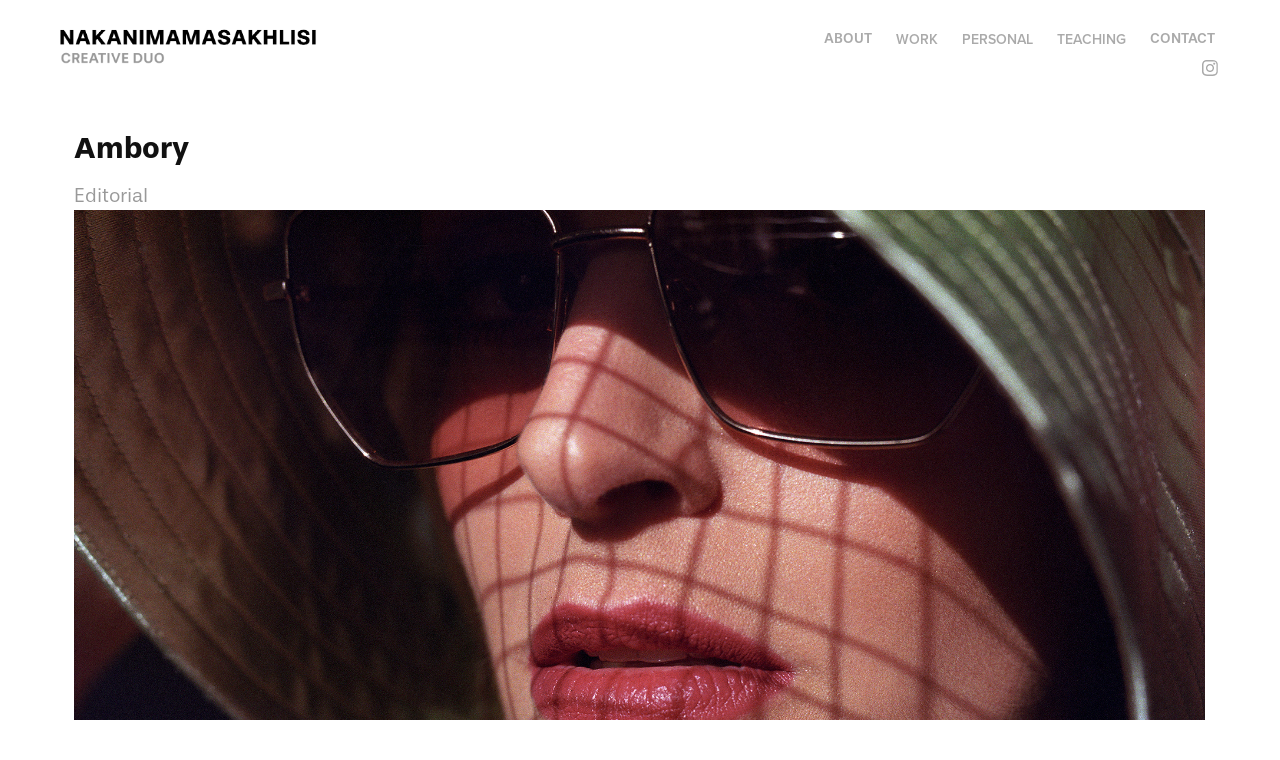

--- FILE ---
content_type: text/html; charset=utf-8
request_url: https://nakanimamasakhlisi.ge/mm
body_size: 8012
content:
<!DOCTYPE HTML>
<html lang="en-US">
<head>
  <meta charset="UTF-8" />
  <meta name="viewport" content="width=device-width, initial-scale=1" />
      <meta name="keywords"  content="Photographers in Georgia,Architecture photography,Fabrika Tbilisi,Radisson BLUE,MUA,multiverse architecture,Laboratory of Architecture,#3,Kutaisi Airport,UNStudio,Nakanimamasakhlisi,Giorgi Mamasakhlisi,Mari Nakani,Interior Photography georgia,interior photographer in,tbilisi,photographer in tbilisi,interior photographer tbilisi" />
      <meta name="description"  content="Editorial" />
      <meta name="twitter:card"  content="summary_large_image" />
      <meta name="twitter:site"  content="@AdobePortfolio" />
      <meta  property="og:title" content="Nakanimamasakhlisi Photo Lab - Mariam Nakani and Giorgi Mamasakhlisi - Ambory" />
      <meta  property="og:description" content="Editorial" />
      <meta  property="og:image" content="https://cdn.myportfolio.com/a3d85bb3-c8eb-40c7-a50a-9530544fd91c/09680103-7122-4ceb-8d61-e8dc5ce91acb_car_202x158.jpg?h=2b51bf77ea8076c07c83ce68c2ab1c2b" />
      <link rel="icon" href="[data-uri]"  />
      <link rel="stylesheet" href="/dist/css/main.css" type="text/css" />
      <link rel="stylesheet" href="https://cdn.myportfolio.com/a3d85bb3-c8eb-40c7-a50a-9530544fd91c/97e92317d2cd2f0a64056ea8d80f6fc71734693457.css?h=751d5adbb17400027c13ed0ddc6efd5f" type="text/css" />
    <link rel="canonical" href="https://nakanimamasakhlisi.ge/mm" />
      <title>Nakanimamasakhlisi Photo Lab - Mariam Nakani and Giorgi Mamasakhlisi - Ambory</title>
    <script type="text/javascript" src="//use.typekit.net/ik/[base64].js?cb=8dae7d4d979f383d5ca1dd118e49b6878a07c580" async onload="
    try {
      window.Typekit.load();
    } catch (e) {
      console.warn('Typekit not loaded.');
    }
    "></script>
</head>
  <body class="transition-enabled">  <div class='page-background-video page-background-video-with-panel'>
  </div>
  <div class="js-responsive-nav">
    <div class="responsive-nav has-social">
      <div class="close-responsive-click-area js-close-responsive-nav">
        <div class="close-responsive-button"></div>
      </div>
          <div class="nav-container">
            <nav data-hover-hint="nav">
      <div class="page-title">
        <a href="/about" >About</a>
      </div>
                <div class="gallery-title"><a href="/work" >WORK</a></div>
                <div class="gallery-title"><a href="/personal" >Personal</a></div>
      <div class="link-title">
        <a href="https://photoschool.ge/" target="_blank">Teaching</a>
      </div>
      <div class="page-title">
        <a href="/contact" >Contact</a>
      </div>
                <div class="social pf-nav-social" data-hover-hint="navSocialIcons">
                  <ul>
                          <li>
                            <a href="https://www.instagram.com/g_mamasakhlisi/" target="_blank">
                              <svg version="1.1" id="Layer_1" xmlns="http://www.w3.org/2000/svg" xmlns:xlink="http://www.w3.org/1999/xlink" viewBox="0 0 30 24" style="enable-background:new 0 0 30 24;" xml:space="preserve" class="icon">
                              <g>
                                <path d="M15,5.4c2.1,0,2.4,0,3.2,0c0.8,0,1.2,0.2,1.5,0.3c0.4,0.1,0.6,0.3,0.9,0.6c0.3,0.3,0.5,0.5,0.6,0.9
                                  c0.1,0.3,0.2,0.7,0.3,1.5c0,0.8,0,1.1,0,3.2s0,2.4,0,3.2c0,0.8-0.2,1.2-0.3,1.5c-0.1,0.4-0.3,0.6-0.6,0.9c-0.3,0.3-0.5,0.5-0.9,0.6
                                  c-0.3,0.1-0.7,0.2-1.5,0.3c-0.8,0-1.1,0-3.2,0s-2.4,0-3.2,0c-0.8,0-1.2-0.2-1.5-0.3c-0.4-0.1-0.6-0.3-0.9-0.6
                                  c-0.3-0.3-0.5-0.5-0.6-0.9c-0.1-0.3-0.2-0.7-0.3-1.5c0-0.8,0-1.1,0-3.2s0-2.4,0-3.2c0-0.8,0.2-1.2,0.3-1.5c0.1-0.4,0.3-0.6,0.6-0.9
                                  c0.3-0.3,0.5-0.5,0.9-0.6c0.3-0.1,0.7-0.2,1.5-0.3C12.6,5.4,12.9,5.4,15,5.4 M15,4c-2.2,0-2.4,0-3.3,0c-0.9,0-1.4,0.2-1.9,0.4
                                  c-0.5,0.2-1,0.5-1.4,0.9C7.9,5.8,7.6,6.2,7.4,6.8C7.2,7.3,7.1,7.9,7,8.7C7,9.6,7,9.8,7,12s0,2.4,0,3.3c0,0.9,0.2,1.4,0.4,1.9
                                  c0.2,0.5,0.5,1,0.9,1.4c0.4,0.4,0.9,0.7,1.4,0.9c0.5,0.2,1.1,0.3,1.9,0.4c0.9,0,1.1,0,3.3,0s2.4,0,3.3,0c0.9,0,1.4-0.2,1.9-0.4
                                  c0.5-0.2,1-0.5,1.4-0.9c0.4-0.4,0.7-0.9,0.9-1.4c0.2-0.5,0.3-1.1,0.4-1.9c0-0.9,0-1.1,0-3.3s0-2.4,0-3.3c0-0.9-0.2-1.4-0.4-1.9
                                  c-0.2-0.5-0.5-1-0.9-1.4c-0.4-0.4-0.9-0.7-1.4-0.9c-0.5-0.2-1.1-0.3-1.9-0.4C17.4,4,17.2,4,15,4L15,4L15,4z"/>
                                <path d="M15,7.9c-2.3,0-4.1,1.8-4.1,4.1s1.8,4.1,4.1,4.1s4.1-1.8,4.1-4.1S17.3,7.9,15,7.9L15,7.9z M15,14.7c-1.5,0-2.7-1.2-2.7-2.7
                                  c0-1.5,1.2-2.7,2.7-2.7s2.7,1.2,2.7,2.7C17.7,13.5,16.5,14.7,15,14.7L15,14.7z"/>
                                <path d="M20.2,7.7c0,0.5-0.4,1-1,1s-1-0.4-1-1s0.4-1,1-1S20.2,7.2,20.2,7.7L20.2,7.7z"/>
                              </g>
                              </svg>
                            </a>
                          </li>
                  </ul>
                </div>
            </nav>
          </div>
    </div>
  </div>
  <div class="site-wrap cfix">
    <div class="site-container">
      <div class="site-content e2e-site-content">
        <header class="site-header">
          <div class="logo-container">
              <div class="logo-wrap" data-hover-hint="logo">
                    <div class="logo e2e-site-logo-text logo-image  ">
    <a href="/work" class="image-normal image-link">
      <img src="https://cdn.myportfolio.com/a3d85bb3-c8eb-40c7-a50a-9530544fd91c/3df2e51f-2911-4193-adb5-daf0c0518c0b_rwc_25x0x2004x434x4096.png?h=14fe696bc2fe598f5c185966f67be46f" alt="Giorgi Mamasakhlisi">
    </a>
</div>
              </div>
  <div class="hamburger-click-area js-hamburger">
    <div class="hamburger">
      <i></i>
      <i></i>
      <i></i>
    </div>
  </div>
          </div>
              <div class="nav-container">
                <nav data-hover-hint="nav">
      <div class="page-title">
        <a href="/about" >About</a>
      </div>
                <div class="gallery-title"><a href="/work" >WORK</a></div>
                <div class="gallery-title"><a href="/personal" >Personal</a></div>
      <div class="link-title">
        <a href="https://photoschool.ge/" target="_blank">Teaching</a>
      </div>
      <div class="page-title">
        <a href="/contact" >Contact</a>
      </div>
                    <div class="social pf-nav-social" data-hover-hint="navSocialIcons">
                      <ul>
                              <li>
                                <a href="https://www.instagram.com/g_mamasakhlisi/" target="_blank">
                                  <svg version="1.1" id="Layer_1" xmlns="http://www.w3.org/2000/svg" xmlns:xlink="http://www.w3.org/1999/xlink" viewBox="0 0 30 24" style="enable-background:new 0 0 30 24;" xml:space="preserve" class="icon">
                                  <g>
                                    <path d="M15,5.4c2.1,0,2.4,0,3.2,0c0.8,0,1.2,0.2,1.5,0.3c0.4,0.1,0.6,0.3,0.9,0.6c0.3,0.3,0.5,0.5,0.6,0.9
                                      c0.1,0.3,0.2,0.7,0.3,1.5c0,0.8,0,1.1,0,3.2s0,2.4,0,3.2c0,0.8-0.2,1.2-0.3,1.5c-0.1,0.4-0.3,0.6-0.6,0.9c-0.3,0.3-0.5,0.5-0.9,0.6
                                      c-0.3,0.1-0.7,0.2-1.5,0.3c-0.8,0-1.1,0-3.2,0s-2.4,0-3.2,0c-0.8,0-1.2-0.2-1.5-0.3c-0.4-0.1-0.6-0.3-0.9-0.6
                                      c-0.3-0.3-0.5-0.5-0.6-0.9c-0.1-0.3-0.2-0.7-0.3-1.5c0-0.8,0-1.1,0-3.2s0-2.4,0-3.2c0-0.8,0.2-1.2,0.3-1.5c0.1-0.4,0.3-0.6,0.6-0.9
                                      c0.3-0.3,0.5-0.5,0.9-0.6c0.3-0.1,0.7-0.2,1.5-0.3C12.6,5.4,12.9,5.4,15,5.4 M15,4c-2.2,0-2.4,0-3.3,0c-0.9,0-1.4,0.2-1.9,0.4
                                      c-0.5,0.2-1,0.5-1.4,0.9C7.9,5.8,7.6,6.2,7.4,6.8C7.2,7.3,7.1,7.9,7,8.7C7,9.6,7,9.8,7,12s0,2.4,0,3.3c0,0.9,0.2,1.4,0.4,1.9
                                      c0.2,0.5,0.5,1,0.9,1.4c0.4,0.4,0.9,0.7,1.4,0.9c0.5,0.2,1.1,0.3,1.9,0.4c0.9,0,1.1,0,3.3,0s2.4,0,3.3,0c0.9,0,1.4-0.2,1.9-0.4
                                      c0.5-0.2,1-0.5,1.4-0.9c0.4-0.4,0.7-0.9,0.9-1.4c0.2-0.5,0.3-1.1,0.4-1.9c0-0.9,0-1.1,0-3.3s0-2.4,0-3.3c0-0.9-0.2-1.4-0.4-1.9
                                      c-0.2-0.5-0.5-1-0.9-1.4c-0.4-0.4-0.9-0.7-1.4-0.9c-0.5-0.2-1.1-0.3-1.9-0.4C17.4,4,17.2,4,15,4L15,4L15,4z"/>
                                    <path d="M15,7.9c-2.3,0-4.1,1.8-4.1,4.1s1.8,4.1,4.1,4.1s4.1-1.8,4.1-4.1S17.3,7.9,15,7.9L15,7.9z M15,14.7c-1.5,0-2.7-1.2-2.7-2.7
                                      c0-1.5,1.2-2.7,2.7-2.7s2.7,1.2,2.7,2.7C17.7,13.5,16.5,14.7,15,14.7L15,14.7z"/>
                                    <path d="M20.2,7.7c0,0.5-0.4,1-1,1s-1-0.4-1-1s0.4-1,1-1S20.2,7.2,20.2,7.7L20.2,7.7z"/>
                                  </g>
                                  </svg>
                                </a>
                              </li>
                      </ul>
                    </div>
                </nav>
              </div>
        </header>
        <main>
  <div class="page-container js-site-wrap" data-context="page.page.container" data-hover-hint="pageContainer">
    <section class="page standard-modules">
        <header class="page-header content" data-context="pages" data-identity="id:p64ee47e39e91d182b925c82cd2edb4cc32048a776ede0401335cb" data-hover-hint="pageHeader" data-hover-hint-id="p64ee47e39e91d182b925c82cd2edb4cc32048a776ede0401335cb">
            <h1 class="title preserve-whitespace e2e-site-logo-text">Ambory</h1>
            <p class="description">Editorial</p>
        </header>
      <div class="page-content js-page-content" data-context="pages" data-identity="id:p64ee47e39e91d182b925c82cd2edb4cc32048a776ede0401335cb">
        <div id="project-canvas" class="js-project-modules modules content">
          <div id="project-modules">
              
              <div class="project-module module image project-module-image js-js-project-module"  style="padding-top: px;
padding-bottom: px;
">

  

  
     <div class="js-lightbox" data-src="https://cdn.myportfolio.com/a3d85bb3-c8eb-40c7-a50a-9530544fd91c/98e32091-42a6-46c7-be7d-7a4775f3dffe.jpg?h=5b28713e73e49b084f5ee7077279b452">
           <img
             class="js-lazy e2e-site-project-module-image"
             src="[data-uri]"
             data-src="https://cdn.myportfolio.com/a3d85bb3-c8eb-40c7-a50a-9530544fd91c/98e32091-42a6-46c7-be7d-7a4775f3dffe_rw_1920.jpg?h=0daf4adbdf58956d63ff58932263fa7e"
             data-srcset="https://cdn.myportfolio.com/a3d85bb3-c8eb-40c7-a50a-9530544fd91c/98e32091-42a6-46c7-be7d-7a4775f3dffe_rw_600.jpg?h=03c2efd1e86154267c3d6889c2eb514c 600w,https://cdn.myportfolio.com/a3d85bb3-c8eb-40c7-a50a-9530544fd91c/98e32091-42a6-46c7-be7d-7a4775f3dffe_rw_1200.jpg?h=cc9a07d114d5189b499b9fad8a7a51ab 1200w,https://cdn.myportfolio.com/a3d85bb3-c8eb-40c7-a50a-9530544fd91c/98e32091-42a6-46c7-be7d-7a4775f3dffe_rw_1920.jpg?h=0daf4adbdf58956d63ff58932263fa7e 1920w,"
             data-sizes="(max-width: 1920px) 100vw, 1920px"
             width="1920"
             height="0"
             style="padding-bottom: 65.33%; background: rgba(0, 0, 0, 0.03)"
             
           >
     </div>
  

</div>

              
              
              
              
              
              
              
              
          </div>
        </div>
      </div>
    </section>
          <section class="other-projects" data-context="page.page.other_pages" data-hover-hint="otherPages">
            <div class="title-wrapper">
              <div class="title-container">
                  <h3 class="other-projects-title preserve-whitespace">You may also like</h3>
              </div>
            </div>
            <div class="project-covers">
                  <a class="project-cover js-project-cover-touch hold-space" href="/mediathek-by-laboratory-of-architecture-3" data-context="pages" data-identity="id:p64ee2b0bbfc75dac2aa0ee5b9ce0e5a53f3530f926cb361d32528">
                    <div class="cover-content-container">
                      <div class="cover-image-wrap">
                        <div class="cover-image">
                            <div class="cover cover-normal">

            <img
              class="cover__img js-lazy"
              src="https://cdn.myportfolio.com/a3d85bb3-c8eb-40c7-a50a-9530544fd91c/1fd8f33d-06b7-43a4-a3bd-7ba8599cafd6_rwc_141x0x1637x1280x32.jpg?h=5f912c21646f9881cf323237e5f6d63e"
              data-src="https://cdn.myportfolio.com/a3d85bb3-c8eb-40c7-a50a-9530544fd91c/1fd8f33d-06b7-43a4-a3bd-7ba8599cafd6_rwc_141x0x1637x1280x1637.jpg?h=0a4fbb97319dd711912520e4957ad015"
              data-srcset="https://cdn.myportfolio.com/a3d85bb3-c8eb-40c7-a50a-9530544fd91c/1fd8f33d-06b7-43a4-a3bd-7ba8599cafd6_rwc_141x0x1637x1280x640.jpg?h=35a4b21a08dfba7096efa2d8b2e01fb5 640w, https://cdn.myportfolio.com/a3d85bb3-c8eb-40c7-a50a-9530544fd91c/1fd8f33d-06b7-43a4-a3bd-7ba8599cafd6_rwc_141x0x1637x1280x1280.jpg?h=4173ef10cf3dccc4b4723bc1276ed389 1280w, https://cdn.myportfolio.com/a3d85bb3-c8eb-40c7-a50a-9530544fd91c/1fd8f33d-06b7-43a4-a3bd-7ba8599cafd6_rwc_141x0x1637x1280x1366.jpg?h=98650deec2f6d337b7cb6a0e54cd51e9 1366w, https://cdn.myportfolio.com/a3d85bb3-c8eb-40c7-a50a-9530544fd91c/1fd8f33d-06b7-43a4-a3bd-7ba8599cafd6_rwc_141x0x1637x1280x1920.jpg?h=3d010a28f5e8d01de63cbb65fe403b1b 1920w, https://cdn.myportfolio.com/a3d85bb3-c8eb-40c7-a50a-9530544fd91c/1fd8f33d-06b7-43a4-a3bd-7ba8599cafd6_rwc_141x0x1637x1280x1637.jpg?h=0a4fbb97319dd711912520e4957ad015 2560w, https://cdn.myportfolio.com/a3d85bb3-c8eb-40c7-a50a-9530544fd91c/1fd8f33d-06b7-43a4-a3bd-7ba8599cafd6_rwc_141x0x1637x1280x1637.jpg?h=0a4fbb97319dd711912520e4957ad015 5120w"
              data-sizes="(max-width: 540px) 100vw, (max-width: 768px) 50vw, calc(1600px / 9)"
            >
                                      </div>
                        </div>
                      </div>
                      <div class="details-wrap">
                        <div class="details">
                          <div class="details-inner">
                              <div class="title preserve-whitespace">Mediathek</div>
                              <div class="date">2023</div>
                          </div>
                        </div>
                      </div>
                    </div>
                  </a>
                  <a class="project-cover js-project-cover-touch hold-space" href="/5-days" data-context="pages" data-identity="id:p65054938a4ffc2083002fbedef04665f8eafbeae5e2ef24443aef">
                    <div class="cover-content-container">
                      <div class="cover-image-wrap">
                        <div class="cover-image">
                            <div class="cover cover-normal">

            <img
              class="cover__img js-lazy"
              src="https://cdn.myportfolio.com/a3d85bb3-c8eb-40c7-a50a-9530544fd91c/325ce4e9-44ce-413c-b12f-9b74931a972a_rwc_1023x584x1786x1396x32.jpg?h=91b58061eb296ca0cd3840a0a337b790"
              data-src="https://cdn.myportfolio.com/a3d85bb3-c8eb-40c7-a50a-9530544fd91c/325ce4e9-44ce-413c-b12f-9b74931a972a_rwc_1023x584x1786x1396x1786.jpg?h=f6962eb6c8ee187e27116d81646becf2"
              data-srcset="https://cdn.myportfolio.com/a3d85bb3-c8eb-40c7-a50a-9530544fd91c/325ce4e9-44ce-413c-b12f-9b74931a972a_rwc_1023x584x1786x1396x640.jpg?h=d7adf70a6b0919e6c1f88d9ef8e61ed5 640w, https://cdn.myportfolio.com/a3d85bb3-c8eb-40c7-a50a-9530544fd91c/325ce4e9-44ce-413c-b12f-9b74931a972a_rwc_1023x584x1786x1396x1280.jpg?h=3435345ead16d2a976b989a0dc3624d5 1280w, https://cdn.myportfolio.com/a3d85bb3-c8eb-40c7-a50a-9530544fd91c/325ce4e9-44ce-413c-b12f-9b74931a972a_rwc_1023x584x1786x1396x1366.jpg?h=f234286e88821ae3e2b537b0f24204ee 1366w, https://cdn.myportfolio.com/a3d85bb3-c8eb-40c7-a50a-9530544fd91c/325ce4e9-44ce-413c-b12f-9b74931a972a_rwc_1023x584x1786x1396x1920.jpg?h=be69f404c87bc6eefbf55ad5e237c249 1920w, https://cdn.myportfolio.com/a3d85bb3-c8eb-40c7-a50a-9530544fd91c/325ce4e9-44ce-413c-b12f-9b74931a972a_rwc_1023x584x1786x1396x2560.jpg?h=36452d2ecf82c85cf6a4a76d68b70422 2560w, https://cdn.myportfolio.com/a3d85bb3-c8eb-40c7-a50a-9530544fd91c/325ce4e9-44ce-413c-b12f-9b74931a972a_rwc_1023x584x1786x1396x1786.jpg?h=f6962eb6c8ee187e27116d81646becf2 5120w"
              data-sizes="(max-width: 540px) 100vw, (max-width: 768px) 50vw, calc(1600px / 9)"
            >
                                      </div>
                        </div>
                      </div>
                      <div class="details-wrap">
                        <div class="details">
                          <div class="details-inner">
                              <div class="title preserve-whitespace">5 Days of War</div>
                              <div class="date">2023</div>
                          </div>
                        </div>
                      </div>
                    </div>
                  </a>
                  <a class="project-cover js-project-cover-touch hold-space" href="/shamshir-cutlery" data-context="pages" data-identity="id:p64ef14e7dfd4367f091bfd9394e6689c94456f7b3bd5493e51ecf">
                    <div class="cover-content-container">
                      <div class="cover-image-wrap">
                        <div class="cover-image">
                            <div class="cover cover-normal">

            <img
              class="cover__img js-lazy"
              src="https://cdn.myportfolio.com/a3d85bb3-c8eb-40c7-a50a-9530544fd91c/02dc3878-2d8d-4ffc-8c52-dd77b53a8ed9_rwc_141x0x1637x1280x32.jpg?h=416e567fda9f3cb6fa0234af3d31f244"
              data-src="https://cdn.myportfolio.com/a3d85bb3-c8eb-40c7-a50a-9530544fd91c/02dc3878-2d8d-4ffc-8c52-dd77b53a8ed9_rwc_141x0x1637x1280x1637.jpg?h=8161d838de3aeb80511d38d80e532625"
              data-srcset="https://cdn.myportfolio.com/a3d85bb3-c8eb-40c7-a50a-9530544fd91c/02dc3878-2d8d-4ffc-8c52-dd77b53a8ed9_rwc_141x0x1637x1280x640.jpg?h=5073a3b4e93614b5584a29ecc2db3c1b 640w, https://cdn.myportfolio.com/a3d85bb3-c8eb-40c7-a50a-9530544fd91c/02dc3878-2d8d-4ffc-8c52-dd77b53a8ed9_rwc_141x0x1637x1280x1280.jpg?h=acc55739c7a26e664c7cc9aaaed81aab 1280w, https://cdn.myportfolio.com/a3d85bb3-c8eb-40c7-a50a-9530544fd91c/02dc3878-2d8d-4ffc-8c52-dd77b53a8ed9_rwc_141x0x1637x1280x1366.jpg?h=6a700d0a6dd57c6bee5d2bc4d55a17d1 1366w, https://cdn.myportfolio.com/a3d85bb3-c8eb-40c7-a50a-9530544fd91c/02dc3878-2d8d-4ffc-8c52-dd77b53a8ed9_rwc_141x0x1637x1280x1920.jpg?h=7b5058993e4b6b4ddd7e049def04f492 1920w, https://cdn.myportfolio.com/a3d85bb3-c8eb-40c7-a50a-9530544fd91c/02dc3878-2d8d-4ffc-8c52-dd77b53a8ed9_rwc_141x0x1637x1280x1637.jpg?h=8161d838de3aeb80511d38d80e532625 2560w, https://cdn.myportfolio.com/a3d85bb3-c8eb-40c7-a50a-9530544fd91c/02dc3878-2d8d-4ffc-8c52-dd77b53a8ed9_rwc_141x0x1637x1280x1637.jpg?h=8161d838de3aeb80511d38d80e532625 5120w"
              data-sizes="(max-width: 540px) 100vw, (max-width: 768px) 50vw, calc(1600px / 9)"
            >
                                      </div>
                        </div>
                      </div>
                      <div class="details-wrap">
                        <div class="details">
                          <div class="details-inner">
                              <div class="title preserve-whitespace">XYZ</div>
                              <div class="date">2023</div>
                          </div>
                        </div>
                      </div>
                    </div>
                  </a>
                  <a class="project-cover js-project-cover-touch hold-space" href="/boulevard" data-context="pages" data-identity="id:p64f45ccbc8ab5eb72812a5fa4702a10dfe6eb56ba4817e8a1d97d">
                    <div class="cover-content-container">
                      <div class="cover-image-wrap">
                        <div class="cover-image">
                            <div class="cover cover-normal">

            <img
              class="cover__img js-lazy"
              src="https://cdn.myportfolio.com/a3d85bb3-c8eb-40c7-a50a-9530544fd91c/5b6c293b-b752-408a-8d72-70e9c8bf19cb_rwc_0x598x1666x1303x32.jpg?h=feb09e00a96cb6a3ab36eac9b34e949b"
              data-src="https://cdn.myportfolio.com/a3d85bb3-c8eb-40c7-a50a-9530544fd91c/5b6c293b-b752-408a-8d72-70e9c8bf19cb_rwc_0x598x1666x1303x1666.jpg?h=74bd1e0a1c0ca06adf099b1e1eb943af"
              data-srcset="https://cdn.myportfolio.com/a3d85bb3-c8eb-40c7-a50a-9530544fd91c/5b6c293b-b752-408a-8d72-70e9c8bf19cb_rwc_0x598x1666x1303x640.jpg?h=13c2b4a6b7586932df3f9da52a05295e 640w, https://cdn.myportfolio.com/a3d85bb3-c8eb-40c7-a50a-9530544fd91c/5b6c293b-b752-408a-8d72-70e9c8bf19cb_rwc_0x598x1666x1303x1280.jpg?h=749aff15928c3485d5c440d6e5a2fd49 1280w, https://cdn.myportfolio.com/a3d85bb3-c8eb-40c7-a50a-9530544fd91c/5b6c293b-b752-408a-8d72-70e9c8bf19cb_rwc_0x598x1666x1303x1366.jpg?h=75153bc424d474a8e2d80b8a57b10b7c 1366w, https://cdn.myportfolio.com/a3d85bb3-c8eb-40c7-a50a-9530544fd91c/5b6c293b-b752-408a-8d72-70e9c8bf19cb_rwc_0x598x1666x1303x1666.jpg?h=74bd1e0a1c0ca06adf099b1e1eb943af 1920w, https://cdn.myportfolio.com/a3d85bb3-c8eb-40c7-a50a-9530544fd91c/5b6c293b-b752-408a-8d72-70e9c8bf19cb_rwc_0x598x1666x1303x1666.jpg?h=74bd1e0a1c0ca06adf099b1e1eb943af 2560w, https://cdn.myportfolio.com/a3d85bb3-c8eb-40c7-a50a-9530544fd91c/5b6c293b-b752-408a-8d72-70e9c8bf19cb_rwc_0x598x1666x1303x1666.jpg?h=74bd1e0a1c0ca06adf099b1e1eb943af 5120w"
              data-sizes="(max-width: 540px) 100vw, (max-width: 768px) 50vw, calc(1600px / 9)"
            >
                                      </div>
                        </div>
                      </div>
                      <div class="details-wrap">
                        <div class="details">
                          <div class="details-inner">
                              <div class="title preserve-whitespace">Boulevard Horses</div>
                              <div class="date">2023</div>
                          </div>
                        </div>
                      </div>
                    </div>
                  </a>
                  <a class="project-cover js-project-cover-touch hold-space" href="/fabrika-hostel" data-context="pages" data-identity="id:p64ef381b3db445af86101d529fa7c86d39a667d71b546716a33d5">
                    <div class="cover-content-container">
                      <div class="cover-image-wrap">
                        <div class="cover-image">
                            <div class="cover cover-normal">

            <img
              class="cover__img js-lazy"
              src="https://cdn.myportfolio.com/a3d85bb3-c8eb-40c7-a50a-9530544fd91c/512804e9-e064-4e92-9d14-0fefee509a74_rwc_141x0x1637x1280x32.jpg?h=8405bf8f4090363b50daa80a6a4cfe18"
              data-src="https://cdn.myportfolio.com/a3d85bb3-c8eb-40c7-a50a-9530544fd91c/512804e9-e064-4e92-9d14-0fefee509a74_rwc_141x0x1637x1280x1637.jpg?h=1b052208f7c29315e5a4f712c7ebc313"
              data-srcset="https://cdn.myportfolio.com/a3d85bb3-c8eb-40c7-a50a-9530544fd91c/512804e9-e064-4e92-9d14-0fefee509a74_rwc_141x0x1637x1280x640.jpg?h=f42a062184454ea27045432d3339b1e4 640w, https://cdn.myportfolio.com/a3d85bb3-c8eb-40c7-a50a-9530544fd91c/512804e9-e064-4e92-9d14-0fefee509a74_rwc_141x0x1637x1280x1280.jpg?h=978d03bae6b26328030f893ac1a5ed95 1280w, https://cdn.myportfolio.com/a3d85bb3-c8eb-40c7-a50a-9530544fd91c/512804e9-e064-4e92-9d14-0fefee509a74_rwc_141x0x1637x1280x1366.jpg?h=f14255104cdc5f498ec67983b11ee150 1366w, https://cdn.myportfolio.com/a3d85bb3-c8eb-40c7-a50a-9530544fd91c/512804e9-e064-4e92-9d14-0fefee509a74_rwc_141x0x1637x1280x1920.jpg?h=8c2f38c07d9fd9b1ef6fe691b34201b0 1920w, https://cdn.myportfolio.com/a3d85bb3-c8eb-40c7-a50a-9530544fd91c/512804e9-e064-4e92-9d14-0fefee509a74_rwc_141x0x1637x1280x1637.jpg?h=1b052208f7c29315e5a4f712c7ebc313 2560w, https://cdn.myportfolio.com/a3d85bb3-c8eb-40c7-a50a-9530544fd91c/512804e9-e064-4e92-9d14-0fefee509a74_rwc_141x0x1637x1280x1637.jpg?h=1b052208f7c29315e5a4f712c7ebc313 5120w"
              data-sizes="(max-width: 540px) 100vw, (max-width: 768px) 50vw, calc(1600px / 9)"
            >
                                      </div>
                        </div>
                      </div>
                      <div class="details-wrap">
                        <div class="details">
                          <div class="details-inner">
                              <div class="title preserve-whitespace">Fabrika</div>
                              <div class="date">2023</div>
                          </div>
                        </div>
                      </div>
                    </div>
                  </a>
                  <a class="project-cover js-project-cover-touch hold-space" href="/60-red-chair" data-context="pages" data-identity="id:p64ef08551369cc270c78adb1603079d57e0e89256dc14776f2d37">
                    <div class="cover-content-container">
                      <div class="cover-image-wrap">
                        <div class="cover-image">
                            <div class="cover cover-normal">

            <img
              class="cover__img js-lazy"
              src="https://cdn.myportfolio.com/a3d85bb3-c8eb-40c7-a50a-9530544fd91c/fc1f554c-8d65-42dd-9ba9-60d76f10b309_rwc_141x0x1637x1280x32.jpg?h=12c7cbe1f6a4be256b367f710d8d738f"
              data-src="https://cdn.myportfolio.com/a3d85bb3-c8eb-40c7-a50a-9530544fd91c/fc1f554c-8d65-42dd-9ba9-60d76f10b309_rwc_141x0x1637x1280x1637.jpg?h=67eea92dace0143d6dd6996983532aef"
              data-srcset="https://cdn.myportfolio.com/a3d85bb3-c8eb-40c7-a50a-9530544fd91c/fc1f554c-8d65-42dd-9ba9-60d76f10b309_rwc_141x0x1637x1280x640.jpg?h=3e0df8c0971584bdb8681bcdbf718b93 640w, https://cdn.myportfolio.com/a3d85bb3-c8eb-40c7-a50a-9530544fd91c/fc1f554c-8d65-42dd-9ba9-60d76f10b309_rwc_141x0x1637x1280x1280.jpg?h=7eaa2fb494c08d73b9c0e124fc7ede47 1280w, https://cdn.myportfolio.com/a3d85bb3-c8eb-40c7-a50a-9530544fd91c/fc1f554c-8d65-42dd-9ba9-60d76f10b309_rwc_141x0x1637x1280x1366.jpg?h=cf1a8bd0f20a0557b8343859a7a6e4cd 1366w, https://cdn.myportfolio.com/a3d85bb3-c8eb-40c7-a50a-9530544fd91c/fc1f554c-8d65-42dd-9ba9-60d76f10b309_rwc_141x0x1637x1280x1920.jpg?h=fe10c7b602e6ee3fc2ed5c3e00c1d827 1920w, https://cdn.myportfolio.com/a3d85bb3-c8eb-40c7-a50a-9530544fd91c/fc1f554c-8d65-42dd-9ba9-60d76f10b309_rwc_141x0x1637x1280x1637.jpg?h=67eea92dace0143d6dd6996983532aef 2560w, https://cdn.myportfolio.com/a3d85bb3-c8eb-40c7-a50a-9530544fd91c/fc1f554c-8d65-42dd-9ba9-60d76f10b309_rwc_141x0x1637x1280x1637.jpg?h=67eea92dace0143d6dd6996983532aef 5120w"
              data-sizes="(max-width: 540px) 100vw, (max-width: 768px) 50vw, calc(1600px / 9)"
            >
                                      </div>
                        </div>
                      </div>
                      <div class="details-wrap">
                        <div class="details">
                          <div class="details-inner">
                              <div class="title preserve-whitespace">XYZ</div>
                              <div class="date">2023</div>
                          </div>
                        </div>
                      </div>
                    </div>
                  </a>
                  <a class="project-cover js-project-cover-touch hold-space" href="/kutaisi-airport" data-context="pages" data-identity="id:p64ea363c820ed9583356acb17090fdd62124873119864197aa620">
                    <div class="cover-content-container">
                      <div class="cover-image-wrap">
                        <div class="cover-image">
                            <div class="cover cover-normal">

            <img
              class="cover__img js-lazy"
              src="https://cdn.myportfolio.com/a3d85bb3-c8eb-40c7-a50a-9530544fd91c/eff5e8dc-beda-4e64-a542-3e54c20f907a_rwc_141x0x1637x1280x32.jpg?h=61968d8434227d71c99118606cf92e25"
              data-src="https://cdn.myportfolio.com/a3d85bb3-c8eb-40c7-a50a-9530544fd91c/eff5e8dc-beda-4e64-a542-3e54c20f907a_rwc_141x0x1637x1280x1637.jpg?h=fdaf9f3ffa1e3aea5fe921abd609aa81"
              data-srcset="https://cdn.myportfolio.com/a3d85bb3-c8eb-40c7-a50a-9530544fd91c/eff5e8dc-beda-4e64-a542-3e54c20f907a_rwc_141x0x1637x1280x640.jpg?h=d4dafd58cb59bd3e8c9e9792c9bbfa89 640w, https://cdn.myportfolio.com/a3d85bb3-c8eb-40c7-a50a-9530544fd91c/eff5e8dc-beda-4e64-a542-3e54c20f907a_rwc_141x0x1637x1280x1280.jpg?h=cdafc921877ff76b24b3d4b73e8a500c 1280w, https://cdn.myportfolio.com/a3d85bb3-c8eb-40c7-a50a-9530544fd91c/eff5e8dc-beda-4e64-a542-3e54c20f907a_rwc_141x0x1637x1280x1366.jpg?h=93fb5d4fc652eaf5d924f2da3ed42527 1366w, https://cdn.myportfolio.com/a3d85bb3-c8eb-40c7-a50a-9530544fd91c/eff5e8dc-beda-4e64-a542-3e54c20f907a_rwc_141x0x1637x1280x1920.jpg?h=3bcd9d04dc64c86b6d22a2faa3483fdc 1920w, https://cdn.myportfolio.com/a3d85bb3-c8eb-40c7-a50a-9530544fd91c/eff5e8dc-beda-4e64-a542-3e54c20f907a_rwc_141x0x1637x1280x1637.jpg?h=fdaf9f3ffa1e3aea5fe921abd609aa81 2560w, https://cdn.myportfolio.com/a3d85bb3-c8eb-40c7-a50a-9530544fd91c/eff5e8dc-beda-4e64-a542-3e54c20f907a_rwc_141x0x1637x1280x1637.jpg?h=fdaf9f3ffa1e3aea5fe921abd609aa81 5120w"
              data-sizes="(max-width: 540px) 100vw, (max-width: 768px) 50vw, calc(1600px / 9)"
            >
                                      </div>
                        </div>
                      </div>
                      <div class="details-wrap">
                        <div class="details">
                          <div class="details-inner">
                              <div class="title preserve-whitespace">Kutaisi International Airport</div>
                              <div class="date">2023</div>
                          </div>
                        </div>
                      </div>
                    </div>
                  </a>
                  <a class="project-cover js-project-cover-touch hold-space" href="/botanico" data-context="pages" data-identity="id:p6761c9e37e05fb72d60750be21d754a45365195be7e5d4d4d44d4">
                    <div class="cover-content-container">
                      <div class="cover-image-wrap">
                        <div class="cover-image">
                            <div class="cover cover-normal">

            <img
              class="cover__img js-lazy"
              src="https://cdn.myportfolio.com/a3d85bb3-c8eb-40c7-a50a-9530544fd91c/18e3bd36-7136-4cb9-a8bc-10077abd9836_carw_202x158x32.jpg?h=626167283d3209b126724798969de248"
              data-src="https://cdn.myportfolio.com/a3d85bb3-c8eb-40c7-a50a-9530544fd91c/18e3bd36-7136-4cb9-a8bc-10077abd9836_car_202x158.jpg?h=fe8f8c15e907a4cca62015d9c5c29820"
              data-srcset="https://cdn.myportfolio.com/a3d85bb3-c8eb-40c7-a50a-9530544fd91c/18e3bd36-7136-4cb9-a8bc-10077abd9836_carw_202x158x640.jpg?h=89cafc376e6e96f712602697eabf583b 640w, https://cdn.myportfolio.com/a3d85bb3-c8eb-40c7-a50a-9530544fd91c/18e3bd36-7136-4cb9-a8bc-10077abd9836_carw_202x158x1280.jpg?h=4060cf79eac6d3be948baa171b643ee7 1280w, https://cdn.myportfolio.com/a3d85bb3-c8eb-40c7-a50a-9530544fd91c/18e3bd36-7136-4cb9-a8bc-10077abd9836_carw_202x158x1366.jpg?h=dd6b4d95166840c23a75d53424252729 1366w, https://cdn.myportfolio.com/a3d85bb3-c8eb-40c7-a50a-9530544fd91c/18e3bd36-7136-4cb9-a8bc-10077abd9836_carw_202x158x1920.jpg?h=7bba49dd25edf3a9a91f4d43c25dea7c 1920w, https://cdn.myportfolio.com/a3d85bb3-c8eb-40c7-a50a-9530544fd91c/18e3bd36-7136-4cb9-a8bc-10077abd9836_carw_202x158x2560.jpg?h=f5906cdb049927fabf885c1be6150ca2 2560w, https://cdn.myportfolio.com/a3d85bb3-c8eb-40c7-a50a-9530544fd91c/18e3bd36-7136-4cb9-a8bc-10077abd9836_carw_202x158x5120.jpg?h=931ed0d965ac4587d87f903eef3eda8a 5120w"
              data-sizes="(max-width: 540px) 100vw, (max-width: 768px) 50vw, calc(1600px / 9)"
            >
                                      </div>
                        </div>
                      </div>
                      <div class="details-wrap">
                        <div class="details">
                          <div class="details-inner">
                              <div class="title preserve-whitespace">Botanico</div>
                              <div class="date">2024</div>
                          </div>
                        </div>
                      </div>
                    </div>
                  </a>
                  <a class="project-cover js-project-cover-touch hold-space" href="/house" data-context="pages" data-identity="id:p65031a3c01fe59d56ff8baa36102889f7d56071fefbcd926dc512">
                    <div class="cover-content-container">
                      <div class="cover-image-wrap">
                        <div class="cover-image">
                            <div class="cover cover-normal">

            <img
              class="cover__img js-lazy"
              src="https://cdn.myportfolio.com/a3d85bb3-c8eb-40c7-a50a-9530544fd91c/efdb35c2-7966-4694-9737-536d14252b32_rwc_41x0x1841x1440x32.jpg?h=e8fa53eec2f4278415cc5db938754d53"
              data-src="https://cdn.myportfolio.com/a3d85bb3-c8eb-40c7-a50a-9530544fd91c/efdb35c2-7966-4694-9737-536d14252b32_rwc_41x0x1841x1440x1841.jpg?h=26341c4de03873e8f624d1ac9d926fa8"
              data-srcset="https://cdn.myportfolio.com/a3d85bb3-c8eb-40c7-a50a-9530544fd91c/efdb35c2-7966-4694-9737-536d14252b32_rwc_41x0x1841x1440x640.jpg?h=c73d15c0fdff365c03d41b01b5d39173 640w, https://cdn.myportfolio.com/a3d85bb3-c8eb-40c7-a50a-9530544fd91c/efdb35c2-7966-4694-9737-536d14252b32_rwc_41x0x1841x1440x1280.jpg?h=aaa3017091472d32f7a168978402344d 1280w, https://cdn.myportfolio.com/a3d85bb3-c8eb-40c7-a50a-9530544fd91c/efdb35c2-7966-4694-9737-536d14252b32_rwc_41x0x1841x1440x1366.jpg?h=f9ab3ef0a8cd57e20c557a8e2b65246b 1366w, https://cdn.myportfolio.com/a3d85bb3-c8eb-40c7-a50a-9530544fd91c/efdb35c2-7966-4694-9737-536d14252b32_rwc_41x0x1841x1440x1920.jpg?h=73bf15cb39439e338a0e38246b079269 1920w, https://cdn.myportfolio.com/a3d85bb3-c8eb-40c7-a50a-9530544fd91c/efdb35c2-7966-4694-9737-536d14252b32_rwc_41x0x1841x1440x1841.jpg?h=26341c4de03873e8f624d1ac9d926fa8 2560w, https://cdn.myportfolio.com/a3d85bb3-c8eb-40c7-a50a-9530544fd91c/efdb35c2-7966-4694-9737-536d14252b32_rwc_41x0x1841x1440x1841.jpg?h=26341c4de03873e8f624d1ac9d926fa8 5120w"
              data-sizes="(max-width: 540px) 100vw, (max-width: 768px) 50vw, calc(1600px / 9)"
            >
                                      </div>
                        </div>
                      </div>
                      <div class="details-wrap">
                        <div class="details">
                          <div class="details-inner">
                              <div class="title preserve-whitespace">House By Medea</div>
                              <div class="date">2023</div>
                          </div>
                        </div>
                      </div>
                    </div>
                  </a>
                  <a class="project-cover js-project-cover-touch hold-space" href="/haiku" data-context="pages" data-identity="id:p6502d09dc6394d1b2ca63ceb7901c5c63781d2357621cc3638418">
                    <div class="cover-content-container">
                      <div class="cover-image-wrap">
                        <div class="cover-image">
                            <div class="cover cover-normal">

            <img
              class="cover__img js-lazy"
              src="https://cdn.myportfolio.com/a3d85bb3-c8eb-40c7-a50a-9530544fd91c/2271c7a4-be47-4384-a01f-c95652195c7a_rwc_0x826x1467x1146x32.jpg?h=b8b46711d61ec6fd8047ca8377004d57"
              data-src="https://cdn.myportfolio.com/a3d85bb3-c8eb-40c7-a50a-9530544fd91c/2271c7a4-be47-4384-a01f-c95652195c7a_rwc_0x826x1467x1146x1467.jpg?h=f0020cb060ab27c0c3a0eb1600edce05"
              data-srcset="https://cdn.myportfolio.com/a3d85bb3-c8eb-40c7-a50a-9530544fd91c/2271c7a4-be47-4384-a01f-c95652195c7a_rwc_0x826x1467x1146x640.jpg?h=9f48019531ff23179b1fddfb63a120b4 640w, https://cdn.myportfolio.com/a3d85bb3-c8eb-40c7-a50a-9530544fd91c/2271c7a4-be47-4384-a01f-c95652195c7a_rwc_0x826x1467x1146x1280.jpg?h=e5488d9a9d565a2c973d37b9d750202a 1280w, https://cdn.myportfolio.com/a3d85bb3-c8eb-40c7-a50a-9530544fd91c/2271c7a4-be47-4384-a01f-c95652195c7a_rwc_0x826x1467x1146x1366.jpg?h=8c4dce64d780963e045351f513484c87 1366w, https://cdn.myportfolio.com/a3d85bb3-c8eb-40c7-a50a-9530544fd91c/2271c7a4-be47-4384-a01f-c95652195c7a_rwc_0x826x1467x1146x1467.jpg?h=f0020cb060ab27c0c3a0eb1600edce05 1920w, https://cdn.myportfolio.com/a3d85bb3-c8eb-40c7-a50a-9530544fd91c/2271c7a4-be47-4384-a01f-c95652195c7a_rwc_0x826x1467x1146x1467.jpg?h=f0020cb060ab27c0c3a0eb1600edce05 2560w, https://cdn.myportfolio.com/a3d85bb3-c8eb-40c7-a50a-9530544fd91c/2271c7a4-be47-4384-a01f-c95652195c7a_rwc_0x826x1467x1146x1467.jpg?h=f0020cb060ab27c0c3a0eb1600edce05 5120w"
              data-sizes="(max-width: 540px) 100vw, (max-width: 768px) 50vw, calc(1600px / 9)"
            >
                                      </div>
                        </div>
                      </div>
                      <div class="details-wrap">
                        <div class="details">
                          <div class="details-inner">
                              <div class="title preserve-whitespace">Haiku Restaurant</div>
                              <div class="date">2023</div>
                          </div>
                        </div>
                      </div>
                    </div>
                  </a>
            </div>
          </section>
        <section class="back-to-top" data-hover-hint="backToTop">
          <a href="#"><span class="arrow">&uarr;</span><span class="preserve-whitespace">Back to Top</span></a>
        </section>
        <a class="back-to-top-fixed js-back-to-top back-to-top-fixed-with-panel" data-hover-hint="backToTop" data-hover-hint-placement="top-start" href="#">
          <svg version="1.1" id="Layer_1" xmlns="http://www.w3.org/2000/svg" xmlns:xlink="http://www.w3.org/1999/xlink" x="0px" y="0px"
           viewBox="0 0 26 26" style="enable-background:new 0 0 26 26;" xml:space="preserve" class="icon icon-back-to-top">
          <g>
            <path d="M13.8,1.3L21.6,9c0.1,0.1,0.1,0.3,0.2,0.4c0.1,0.1,0.1,0.3,0.1,0.4s0,0.3-0.1,0.4c-0.1,0.1-0.1,0.3-0.3,0.4
              c-0.1,0.1-0.2,0.2-0.4,0.3c-0.2,0.1-0.3,0.1-0.4,0.1c-0.1,0-0.3,0-0.4-0.1c-0.2-0.1-0.3-0.2-0.4-0.3L14.2,5l0,19.1
              c0,0.2-0.1,0.3-0.1,0.5c0,0.1-0.1,0.3-0.3,0.4c-0.1,0.1-0.2,0.2-0.4,0.3c-0.1,0.1-0.3,0.1-0.5,0.1c-0.1,0-0.3,0-0.4-0.1
              c-0.1-0.1-0.3-0.1-0.4-0.3c-0.1-0.1-0.2-0.2-0.3-0.4c-0.1-0.1-0.1-0.3-0.1-0.5l0-19.1l-5.7,5.7C6,10.8,5.8,10.9,5.7,11
              c-0.1,0.1-0.3,0.1-0.4,0.1c-0.2,0-0.3,0-0.4-0.1c-0.1-0.1-0.3-0.2-0.4-0.3c-0.1-0.1-0.1-0.2-0.2-0.4C4.1,10.2,4,10.1,4.1,9.9
              c0-0.1,0-0.3,0.1-0.4c0-0.1,0.1-0.3,0.3-0.4l7.7-7.8c0.1,0,0.2-0.1,0.2-0.1c0,0,0.1-0.1,0.2-0.1c0.1,0,0.2,0,0.2-0.1
              c0.1,0,0.1,0,0.2,0c0,0,0.1,0,0.2,0c0.1,0,0.2,0,0.2,0.1c0.1,0,0.1,0.1,0.2,0.1C13.7,1.2,13.8,1.2,13.8,1.3z"/>
          </g>
          </svg>
        </a>
  </div>
              <footer class="site-footer" data-hover-hint="footer">
                  <div class="social pf-footer-social" data-context="theme.footer" data-hover-hint="footerSocialIcons">
                    <ul>
                            <li>
                              <a href="https://www.instagram.com/g_mamasakhlisi/" target="_blank">
                                <svg version="1.1" id="Layer_1" xmlns="http://www.w3.org/2000/svg" xmlns:xlink="http://www.w3.org/1999/xlink" viewBox="0 0 30 24" style="enable-background:new 0 0 30 24;" xml:space="preserve" class="icon">
                                <g>
                                  <path d="M15,5.4c2.1,0,2.4,0,3.2,0c0.8,0,1.2,0.2,1.5,0.3c0.4,0.1,0.6,0.3,0.9,0.6c0.3,0.3,0.5,0.5,0.6,0.9
                                    c0.1,0.3,0.2,0.7,0.3,1.5c0,0.8,0,1.1,0,3.2s0,2.4,0,3.2c0,0.8-0.2,1.2-0.3,1.5c-0.1,0.4-0.3,0.6-0.6,0.9c-0.3,0.3-0.5,0.5-0.9,0.6
                                    c-0.3,0.1-0.7,0.2-1.5,0.3c-0.8,0-1.1,0-3.2,0s-2.4,0-3.2,0c-0.8,0-1.2-0.2-1.5-0.3c-0.4-0.1-0.6-0.3-0.9-0.6
                                    c-0.3-0.3-0.5-0.5-0.6-0.9c-0.1-0.3-0.2-0.7-0.3-1.5c0-0.8,0-1.1,0-3.2s0-2.4,0-3.2c0-0.8,0.2-1.2,0.3-1.5c0.1-0.4,0.3-0.6,0.6-0.9
                                    c0.3-0.3,0.5-0.5,0.9-0.6c0.3-0.1,0.7-0.2,1.5-0.3C12.6,5.4,12.9,5.4,15,5.4 M15,4c-2.2,0-2.4,0-3.3,0c-0.9,0-1.4,0.2-1.9,0.4
                                    c-0.5,0.2-1,0.5-1.4,0.9C7.9,5.8,7.6,6.2,7.4,6.8C7.2,7.3,7.1,7.9,7,8.7C7,9.6,7,9.8,7,12s0,2.4,0,3.3c0,0.9,0.2,1.4,0.4,1.9
                                    c0.2,0.5,0.5,1,0.9,1.4c0.4,0.4,0.9,0.7,1.4,0.9c0.5,0.2,1.1,0.3,1.9,0.4c0.9,0,1.1,0,3.3,0s2.4,0,3.3,0c0.9,0,1.4-0.2,1.9-0.4
                                    c0.5-0.2,1-0.5,1.4-0.9c0.4-0.4,0.7-0.9,0.9-1.4c0.2-0.5,0.3-1.1,0.4-1.9c0-0.9,0-1.1,0-3.3s0-2.4,0-3.3c0-0.9-0.2-1.4-0.4-1.9
                                    c-0.2-0.5-0.5-1-0.9-1.4c-0.4-0.4-0.9-0.7-1.4-0.9c-0.5-0.2-1.1-0.3-1.9-0.4C17.4,4,17.2,4,15,4L15,4L15,4z"/>
                                  <path d="M15,7.9c-2.3,0-4.1,1.8-4.1,4.1s1.8,4.1,4.1,4.1s4.1-1.8,4.1-4.1S17.3,7.9,15,7.9L15,7.9z M15,14.7c-1.5,0-2.7-1.2-2.7-2.7
                                    c0-1.5,1.2-2.7,2.7-2.7s2.7,1.2,2.7,2.7C17.7,13.5,16.5,14.7,15,14.7L15,14.7z"/>
                                  <path d="M20.2,7.7c0,0.5-0.4,1-1,1s-1-0.4-1-1s0.4-1,1-1S20.2,7.2,20.2,7.7L20.2,7.7z"/>
                                </g>
                                </svg>
                              </a>
                            </li>
                    </ul>
                  </div>
                <div class="footer-text">
                  NAKANIMAMASAKHLISI 2023 ©
                </div>
              </footer>
        </main>
      </div>
    </div>
  </div>
</body>
<script type="text/javascript">
  // fix for Safari's back/forward cache
  window.onpageshow = function(e) {
    if (e.persisted) { window.location.reload(); }
  };
</script>
  <script type="text/javascript">var __config__ = {"page_id":"p64ee47e39e91d182b925c82cd2edb4cc32048a776ede0401335cb","theme":{"name":"geometric"},"pageTransition":true,"linkTransition":true,"disableDownload":true,"localizedValidationMessages":{"required":"This field is required","Email":"This field must be a valid email address"},"lightbox":{"enabled":true,"color":{"opacity":0.94,"hex":"#fff"}},"cookie_banner":{"enabled":false},"googleAnalytics":{"trackingCode":"G-CP2F6BX186","anonymization":false}};</script>
  <script type="text/javascript" src="/site/translations?cb=8dae7d4d979f383d5ca1dd118e49b6878a07c580"></script>
  <script type="text/javascript" src="/dist/js/main.js?cb=8dae7d4d979f383d5ca1dd118e49b6878a07c580"></script>
</html>
